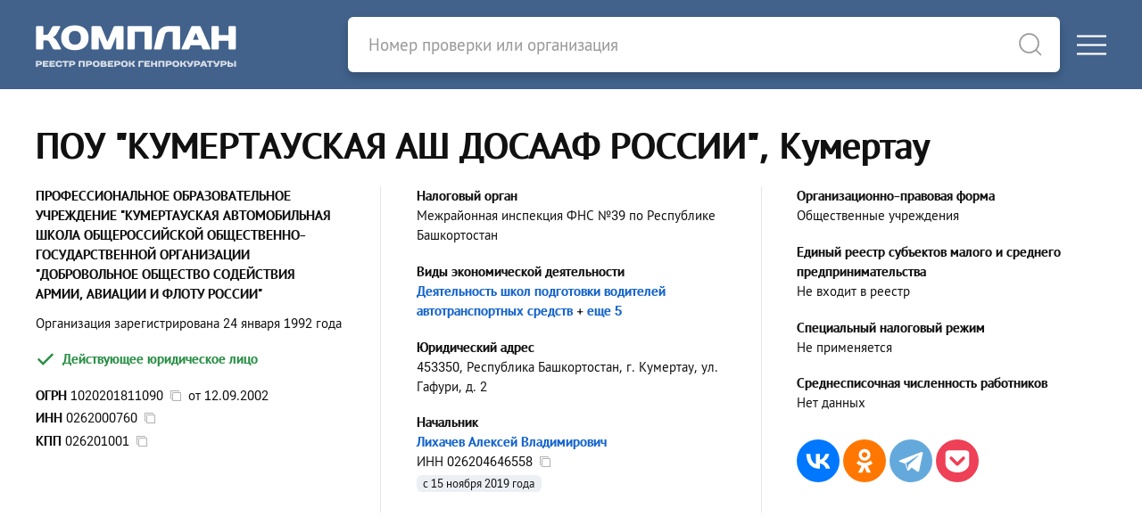

--- FILE ---
content_type: text/html; charset=utf-8
request_url: https://complan.pro/organization/1020201811090
body_size: 8352
content:
<!DOCTYPE html>
<html lang="ru">
<head>
<meta http-equiv="Content-Type" content="text/html; charset=utf-8" />
<title>ПОУ &quot;КУМЕРТАУСКАЯ АШ ДОСААФ РОССИИ&quot; - Кумертау - Начальник - Лихачев Алексей Владимирович</title>

<link rel="canonical" href="https://complan.pro/organization/1020201811090">

<meta name="viewport" content="width=device-width, user-scalable=yes, initial-scale=1.0, maximum-scale=5.0" />
<meta name="theme-color" content="#42628c" />
<meta name="description" content="ПОУ &quot;КУМЕРТАУСКАЯ АШ ДОСААФ РОССИИ&quot; - ОГРН 1020201811090 от 12 сентября 2002 года - ИНН 0262000760 - КПП 026201001 - Начальник - Лихачев Алексей Владимирович - Республика Башкортостан, г. Кумертау, ул. Гафури, д. 2 - Проверки от ФГИС &quot;Единый реестр проверок&quot; Генпрокуратуры РФ" />
<meta name="keywords" content="поу кумертауская аш досааф россии, огрн 1020201811090, инн 0262000760, кпп 026201001, кумертау" />

<script>var cssf=false;var jsf=false;</script>
<link rel="stylesheet" href="https://complan.pro/cdn/default.css?v=010221" media="print" onload="this.media='all'; this.onload=null; cssf = true; if (cssf && jsf) {document.querySelector('body').style.visibility='visible'; document.querySelector('#loader').style.display='none'};">
<script onload="jsf = true; if (cssf && jsf) {document.querySelector('body').style.visibility='visible'; document.querySelector('#loader').style.display='none'};" src="https://complan.pro/cdn/default.js?v=010221" defer></script>

<style>body{visibility:hidden}#loader{visibility:visible;width:100px;height:100px;background-color:#42628c;position:absolute;top:0;bottom:0;left:0;right:0;margin:auto;-webkit-animation:sk-rotateplane 1.2s infinite ease-in-out;animation:sk-rotateplane 1.2s infinite ease-in-out}@-webkit-keyframes sk-rotateplane{0%{-webkit-transform:perspective(120px)}50%{-webkit-transform:perspective(120px) rotateY(180deg)}100%{-webkit-transform:perspective(120px) rotateY(180deg) rotateX(180deg)}}@keyframes sk-rotateplane{0%{transform:perspective(120px) rotateX(0) rotateY(0);-webkit-transform:perspective(120px) rotateX(0) rotateY(0)}50%{transform:perspective(120px) rotateX(-180.1deg) rotateY(0);-webkit-transform:perspective(120px) rotateX(-180.1deg) rotateY(0)}100%{transform:perspective(120px) rotateX(-180deg) rotateY(-179.9deg);-webkit-transform:perspective(120px) rotateX(-180deg) rotateY(-179.9deg)}}</style>

<link rel="icon" type="image/png" href="/icons/favicon-16x16.png" sizes="16x16">
<link rel="icon" type="image/png" href="/icons/favicon-32x32.png" sizes="32x32">
<link rel="apple-touch-icon" sizes="180x180" href="/icons/apple-touch-icon.png">
<link rel="apple-touch-icon-precomposed" sizes="180x180" href="/icons/apple-touch-icon.png">
<link rel="manifest" href="/icons/site.webmanifest">

<meta property="og:type" content="website">
<meta property="og:url" content="https://complan.pro//organization/1020201811090">
<meta property="og:title" content="ПОУ &quot;КУМЕРТАУСКАЯ АШ ДОСААФ РОССИИ&quot; - Кумертау - Начальник - Лихачев Алексей Владимирович">
<meta property="og:description" content="ПОУ &quot;КУМЕРТАУСКАЯ АШ ДОСААФ РОССИИ&quot; - ОГРН 1020201811090 от 12 сентября 2002 года - ИНН 0262000760 - КПП 026201001 - Начальник - Лихачев Алексей Владимирович - Республика Башкортостан, г. Кумертау, ул. Гафури, д. 2 - Проверки от ФГИС &quot;Единый реестр проверок&quot; Генпрокуратуры РФ">
<meta property="og:image" content="https://complan.pro/icons/apple-touch-icon.png">

<link rel="preconnect" href="https://yastatic.net/" crossorigin>
<link rel="preconnect" href="https://an.yandex.ru/" crossorigin>
<script>window.yaContextCb=window.yaContextCb||[]</script>
<script src="https://yandex.ru/ads/system/context.js" async></script>
    
<meta name="csrf-param" content="authenticity_token" />
<meta name="csrf-token" content="oBR_fUUYGZmPYvyfPb4S74jRf9rSbwOAhIzat8pYhGll03GHn4wWe2XCFR2Ih4tdugErrmjUhvJGItgQ08dHIQ" />

<script>if ('serviceWorker' in navigator) { navigator.serviceWorker.register('/sw.js') }</script>

</head>

<body>
<div id="loader"></div>
<div class="logo-header">
<div class="uk-container uk-container-xlarge">
<div uk-grid class="uk-grid-collapse">
<div id="logo-block" class="uk-width-1 uk-width-auto@m">
<div uk-grid class="uk-grid-collapse">
<div id="logo">
<a rel="nofollow" href="/"><picture><source srcset="https://complan.pro/cdn/images/logo/complan.png" type="image/png" /><img width="225" height="100" alt="Реестр проверок Генпрокуратуры &quot;Комплан&quot;" src="https://complan.pro/cdn/images/logo/complan.png" /></picture></a>
</div>
<div class="menu-toggle-block uk-hidden@m uk-width-expand">
<div>
<a href="#" class="uk-navbar-toggle" uk-toggle="target: #offcanvas-main-nav"><div uk-icon="icon: menu"></div></a>
</div></div></div></div>

<div id="search-bar-block" class="uk-width-1 uk-width-expand@m">
<div uk-grid class="uk-grid-collapse">
<div id="search-bar" class="uk-width-expand">
<form class="uk-search uk-search-default" id="search-form" action="/search" method="get">
<a style="border-bottom: none" uk-search-icon class="uk-search-icon-flip" onclick="document.getElementById('search-form').submit();"></a>
<input autocomplete="off" id="search-input" class="uk-search-input" name="query" type="search" placeholder="Номер проверки или организация">
</form>
</div>
<div class="menu-toggle-block uk-visible@m">
<a href="#" class="uk-navbar-toggle" uk-toggle="target: #offcanvas-main-nav"><div uk-icon="icon: menu"></div></a>
</div></div></div></div></div></div>
<nav id="offcanvas-main-nav" uk-offcanvas="flip: true" class="uk-offcanvas"><div class="uk-offcanvas-bar">
<button class="uk-offcanvas-close" type="button" uk-close></button>
<ul class="uk-nav uk-nav-default">
<li><a href="/inspections/all">Проверки</a></li>
<li><a href="/organizations/all">Организации</a></li>
<li class="uk-nav-divider"></li>
<li><a rel="nofollow" href="/docs/legality">Правовая информация</a></li>
<li><a rel="nofollow" href="/docs/rules">Пользовательское соглашение</a></li>
<li><a rel="nofollow" href="/docs/privacy">Политика конфиденциальности</a></li>
<li class="uk-nav-divider"></li>
<li><a rel="nofollow" href="#contact-us" uk-toggle>Обратная связь</a></li>
</ul>
</div></nav>

<main id="content">

<article itemscope itemtype="http://schema.org/Organization">

<header class="uk-container uk-container-large pt-10 pb-10">
<h1 class="uk-h1" itemprop="name">ПОУ &quot;КУМЕРТАУСКАЯ АШ ДОСААФ РОССИИ&quot;, Кумертау</h1>

<section class="uk-column-1 uk-column-1-2@m uk-column-1-3@l uk-column-divider">

<div class="avoid-column mb-4">
<div><strong class="uk-text-bold" itemprop="legalName">ПРОФЕССИОНАЛЬНОЕ ОБРАЗОВАТЕЛЬНОЕ УЧРЕЖДЕНИЕ &quot;КУМЕРТАУСКАЯ АВТОМОБИЛЬНАЯ ШКОЛА ОБЩЕРОССИЙСКОЙ ОБЩЕСТВЕННО-ГОСУДАРСТВЕННОЙ ОРГАНИЗАЦИИ &quot;ДОБРОВОЛЬНОЕ ОБЩЕСТВО СОДЕЙСТВИЯ АРМИИ, АВИАЦИИ И ФЛОТУ РОССИИ&quot;</strong></div>
</div>

<div class="avoid-column mb-2">
<div class="-mt-1">Организация зарегистрирована 24 января 1992 года</div>
</div>

<div class="avoid-column mb-5">
<span class="uk-text-success uk-text-bold -ml-1"><span class="text-icon-6px" uk-icon="icon: unicons-check; ratio: 1.25;"></span> Действующее юридическое лицо</span>
</div>

<div class="avoid-column mb-5">
<div class="mb-1"><span class="uk-text-bold">ОГРН</span> <strong id="copy-ogrn">1020201811090</strong>&nbsp;&nbsp;<span id="copy-ogrn-icon" onclick="copyToClipboard('copy-ogrn')" uk-tooltip="Копировать?" class="copy-icon" uk-icon="icon: copy"></span>&nbsp;&nbsp;от <span itemprop="foundingDate">12.09.2002</span></div>
<div class="mb-1"><span class="uk-text-bold">ИНН</span> <strong id="copy-inn" itemprop="taxID">0262000760</strong>&nbsp;&nbsp;<span id="copy-inn-icon" onclick="copyToClipboard('copy-inn')" uk-tooltip="Копировать?" class="copy-icon" uk-icon="icon: copy"></span></div>
<div class="mb-1"><span class="uk-text-bold">КПП</span> <span id="copy-kpp">026201001</span>&nbsp;&nbsp;<span id="copy-kpp-icon" onclick="copyToClipboard('copy-kpp')" uk-tooltip="Копировать?" class="copy-icon" uk-icon="icon: copy"></span></div>
</div>

<div class="avoid-column mb-5">
<div class="uk-text-bold">Налоговый орган</div>
<div>Межрайонная инспекция ФНС №39 по Республике Башкортостан</div>
</div>

<div class="avoid-column mb-5">
<div class="uk-text-bold">Виды экономической деятельности</div>
<div><a title="ОКВЭД 85.42.1" href="/organizations/854210">Деятельность школ подготовки водителей автотранспортных средств</a><span class="uk-text-nowrap"> + <a title="Дополнительные виды экономической деятельности" rel="nofollow" href="/organization/1020201811090/extra/activity">еще 5</a></span></div>

</div>

<div class="avoid-column mb-5">
<div class="uk-text-bold">Юридический адрес</div>
<div itemprop="address" itemscope itemtype="http://schema.org/PostalAddress"><strong>453350, Республика Башкортостан, г. Кумертау, ул. Гафури, д. 2</strong></div>
</div>

<div class="avoid-column mb-5" itemprop="member" itemscope itemtype="http://schema.org/OrganizationRole">
<div class="uk-text-bold" itemprop="roleName">Начальник</div>

<div itemprop="member" itemscope itemtype="http://schema.org/Person">
<a itemprop="name" href="/individual/026204646558-lihachev-aleksey-vladimirovich">Лихачев Алексей Владимирович</a><div>ИНН <span itemprop="taxID" id="copy-leader-inn">026204646558</span>&nbsp;&nbsp;<span id="copy-leader-inn-icon" onclick="copyToClipboard('copy-leader-inn')" uk-tooltip="Копировать?" class="copy-icon" uk-icon="icon: copy"></span></div>
</div>
<div class="record-date">с 15 ноября 2019 года</div>

</div>



<div class="avoid-column mb-5">
<div class="uk-text-bold">Организационно-правовая форма</div>
<div>Общественные учреждения</div>
</div>



<div class="avoid-column mb-5">
<div class="uk-text-bold">Единый реестр субъектов малого и среднего предпринимательства</div>
<div>Не входит в реестр</div>
</div>

<div class="avoid-column mb-5">
<div class="uk-text-bold">Специальный налоговый режим</div>
<div>Не применяется</div>
</div>

<div class="avoid-column mb-5">
<div class="uk-text-bold">Среднесписочная численность работников</div>
<div>Нет данных</div>
</div>

<div class="avoid-column mb-5">
<script src="https://yastatic.net/share2/share.js" defer></script>
<div class="mt-8 ya-share2" data-curtain data-size="l" data-shape="round" data-services="vkontakte,odnoklassniki,facebook,telegram,pocket"></div>
</div>

</section>


<hr />

<div id="yandex_rtb_R-A-757864-1" style="min-height: 274.4px; padding: 0.35rem 0 0.35rem 0"></div>
<script>window.yaContextCb.push(()=>{
  Ya.Context.AdvManager.render({
    renderTo: 'yandex_rtb_R-A-757864-1',
    blockId: 'R-A-757864-1'
  })
})</script>


<hr />

<section>

<div class="-ml-1 uk-text-bold uk-text-success"><span class="text-icon-6px" uk-icon="icon: unicons-check; ratio: 1.25"></span> Организация зарегистрирована 34 года назад</div>





<div class="-ml-1 uk-text-bold uk-text-success"><span class="text-icon-6px" uk-icon="icon: unicons-check; ratio: 1.25"></span> В составе исполнительных органов нет дисквалифицированных лиц</div>


<div class="-ml-1 uk-text-bold uk-text-success"><span class="text-icon-6px" uk-icon="icon: unicons-check; ratio: 1.25"></span> Нет массовых руководителей</div>


<div class="-ml-1 uk-text-bold uk-text-success"><span class="text-icon-6px" uk-icon="icon: unicons-check; ratio: 1.25"></span> Нет массовых учредителей</div>


</section>


</header>

<div style="background: var(--grey-2)">

<div class="uk-container uk-container-large pt-10 pb-10">

<div class="uk-column-1 uk-column-1-2@m column-gap-30px pt-0 pb-8">

<!-- Контакты -->

<section class="column-data-block">



<h2 class="header">Телефоны</h2><br>

<table class="uk-table data-table">
<tr><td class="uk-width-expand">
<strong><a itemprop="telephone" class="black-link" href="tel:+79371550373">+79371550373</a></strong>, <strong><a itemprop="telephone" class="black-link" href="tel:+73476144294">+73476144294</a></strong>, <strong><a itemprop="telephone" class="black-link" href="tel:+73476141578">+73476141578</a></strong>
</td></tr>
</table>



<h2 class="header mt-8">Email</h2><br>

<table class="uk-table data-table">
<tr><td class="uk-width-expand">
<strong><a itemprop="email" target="_blank" rel="nofollow noopener" href="mailto:41578@mail.ru">41578@mail.ru</a></strong>
</td></tr>
</table>



</section>

<!-- Финансовая отчетность -->

<section class="column-data-block">

<h2 class="header"><a rel="nofollow" href="/organization/1020201811090/extra/finances">Финансовая отчетность</a></h2><br>

<div class="mb-6">
<div class="uk-text-bold mt-2">Выручка за 2018&ndash;2024 годы</div>
<div id="revenue-chart" class="ct-octave -mt-3 -ml-2"></div>
</div>

<div class="mb-2"><strong class="uk-text-bold">Финансовые показатели ПОУ &quot;КУМЕРТАУСКАЯ АШ ДОСААФ РОССИИ&quot; за 2024 год</strong></div>

<table class="uk-table uk-table-small">
<tr>
<td class="">Выручка</td>
<td><span class="uk-text-bold">8,79 млн руб.</span></td>
<td class="uk-text-bold uk-text-danger">
-8.74%
</td>
</tr>
<tr>
<td class="uk-width-1-3">Прибыль</td>
<td class="uk-width-1-3"><span class="uk-text-bold uk-text-danger">-88 тыс. руб.</span></td>
<td class="uk-width-1-3 uk-text-bold uk-text-danger">
-127.33%
</td>
</tr>
<tr>
<td>Активы</td>
<td><span class="uk-text-bold">11,01 млн руб.</span></td>
<td class="uk-text-bold uk-text-success">
+0.76%
</td>
</tr>
<tr>
<td>Капитал</td>
<td><span class="uk-text-muted">0 </span></td>
<td class="uk-text-bold">
&mdash;
</td>
</tr>
</table>

<div class="pt-4"><a rel="nofollow" href="/organization/1020201811090/extra/finances">Полная отчетность и финансовый анализ</a></div>

</section>

<section class="column-data-block">

<div id="yandex_rtb_R-A-757864-3" style="min-height: 274.4px; padding: 0.35rem 0 0.35rem 0"></div>
<script>window.yaContextCb.push(()=>{
  Ya.Context.AdvManager.render({
    renderTo: 'yandex_rtb_R-A-757864-3',
    blockId: 'R-A-757864-3'
  })
})</script>

    
</section>


<!-- Учредители -->

<section class="column-data-block">

<h2 class="header"><a rel="nofollow" href="/organization/1020201811090/extra/founders">Учредители</a></h2><br>
<ul uk-tab="connect: #founders-switcher; animation: uk-animation-fade" class="mt-3 mb-1">

<li><a href="#">Юридические лица (1)</a></li>



</ul>

<div class="uk-switcher" id="founders-switcher">


<div>
<table class="uk-table data-table">
<tr><td class="count">1.</td><td>
<div class="uk-flex uk-flex-between">
<div class="uk-text-left"><a title="ОГРН 1037739639541" href="/organization/1037739639541">ОБЩЕРОССИЙСКАЯ ОБЩЕСТВЕННАЯ ОРГАНИЗАЦИЯ - &quot;РОССИЙСКАЯ ОБОРОННАЯ СПОРТИВНО - ТЕХНИЧЕСКАЯ ОРГАНИЗАЦИЯ - РОСТО (ДОСААФ)&quot;</a></div><div class="uk-text-right pl-3 uk-text-nowrap"></div>
</div>


<div class="record-date">с 7 апреля 2004 года</div>

</td></tr>
</table>
</div>




</div>

</section>

<!-- Связи -->

<section class="column-data-block">

<h2 class="header"><a rel="nofollow" href="/organization/1020201811090/extra/relations">Связи</a></h2><br>
<ul uk-tab="connect: #relations-switcher; animation: uk-animation-fade" class="mt-3">





<li><a href="#">Связи через учредителя (267)</a></li>
</ul>

<div class="uk-switcher" id="relations-switcher">






<div>
<p class="uk-text-bold mt-4 mb-1">267 организаций, связанных через учредителя ПОУ &quot;КУМЕРТАУСКАЯ АШ ДОСААФ РОССИИ&quot;</p>

<table class="uk-table data-table">
<tr><td class="count">1.</td><td>
<a href="/organization/1104300000310" title="ПРОФЕССИОНАЛЬНОЕ ОБРАЗОВАТЕЛЬНОЕ УЧРЕЖДЕНИЕ &quot;КИРОВСКИЙ АЭРОКЛУБ ОБЩЕРОССИЙСКОЙ ОБЩЕСТВЕННО-ГОСУДАРСТВЕННОЙ ОРГАНИЗАЦИИ &quot;ДОБРОВОЛЬНОЕ ОБЩЕСТВО СОДЕЙСТВИЯ АРМИИ, АВИАЦИИ И ФЛОТУ РОССИИ&quot; - г. Киров">ПОУ &quot;КИРОВСКИЙ АК ДОСААФ РОССИИ&quot;</a>

<br>Образование профессиональное среднее














<br>Учредитель &mdash; <a rel="nofollow" href="/organization/1037739639541">РОСТО (ДОСААФ) ИЛИ РОСТО</a>


</td></tr>
<tr><td class="count">2.</td><td>
<a rel="nofollow" href="/organization/1092000001125" title="НЕГОСУДАРСТВЕННОЕ ОБРАЗОВАТЕЛЬНОЕ УЧРЕЖДЕНИЕ НАЧАЛЬНОГО И ДОПОЛНИТЕЛЬНОГО ПРОФЕССИОНАЛЬНОГО ОБРАЗОВАНИЯ &quot;ГРОЗНЕНСКИЙ АВИАЦИОННО-СПОРТИВНЫЙ КЛУБ ОБЩЕРОССИЙСКОЙ ОБЩЕСТВЕННО-ГОСУДАРСТВЕННОЙ ОРГАНИЗАЦИИ &quot;ДОБРОВОЛЬНОЕ ОБЩЕСТВО СОДЕЙСТВИЯ АРМИИ, АВИАЦИИ И ФЛОТУ РОССИИ&quot; - г. Грозный">НОУ &quot;ГРОЗНЕНСКИЙ АСК ДОСААФ РОССИИ&quot;</a>

<br>Деятельность прочих общественных организаций














<br>Учредитель &mdash; <a rel="nofollow" href="/organization/1037739639541">РОСТО (ДОСААФ) ИЛИ РОСТО</a>


</td></tr>
<tr><td class="count">3.</td><td>
<a href="/organization/1082000000356" title="ПРОФЕССИОНАЛЬНОЕ ОБРАЗОВАТЕЛЬНОЕ УЧРЕЖДЕНИЕ &quot;ГУДЕРМЕССКАЯ АВТОМОБИЛЬНАЯ ШКОЛА ОБЩЕРОССИЙСКОЙ ОБЩЕСТВЕННО-ГОСУДАРСТВЕННОЙ ОРГАНИЗАЦИИ &quot;ДОБРОВОЛЬНОЕ ОБЩЕСТВО СОДЕЙСТВИЯ АРМИИ, АВИАЦИИ И ФЛОТУ РОССИИ&quot; - г. Гудермес">ПОУ &quot;ГУДЕРМЕССКАЯ АВТОМОБИЛЬНАЯ ШКОЛА ДОСААФ РОССИИ&quot;</a>

<br>Деятельность школ подготовки водителей автотранспортных средств














<br>Учредитель &mdash; <a rel="nofollow" href="/organization/1037739639541">РОСТО (ДОСААФ) ИЛИ РОСТО</a>


</td></tr>
<tr><td class="count">4.</td><td>
<a href="/organization/1073200000972" title="ПРОФЕССИОНАЛЬНОЕ ОБРАЗОВАТЕЛЬНОЕ УЧРЕЖДЕНИЕ &quot;БЕЖИЦКАЯ ТЕХНИЧЕСКАЯ ШКОЛА ОБЩЕРОССИЙСКОЙ ОБЩЕСТВЕННО-ГОСУДАРСТВЕННОЙ ОРГАНИЗАЦИИ &quot;ДОБРОВОЛЬНОЕ ОБЩЕСТВО СОДЕЙСТВИЯ АРМИИ, АВИАЦИИ И ФЛОТУ РОССИИ&quot; - г. Брянск">ПОУ &quot;БЕЖИЦКАЯ ТШ ДОСААФ РОССИИ&quot;</a>

<br>Деятельность школ подготовки водителей автотранспортных средств














<br>Учредитель &mdash; <a rel="nofollow" href="/organization/1037739639541">РОСТО (ДОСААФ) ИЛИ РОСТО</a>


</td></tr>
<tr><td class="count">5.</td><td>
<a href="/organization/1060200012069" title="ПРОФЕССИОНАЛЬНОЕ ОБРАЗОВАТЕЛЬНОЕ УЧРЕЖДЕНИЕ &quot;БЕЛОРЕЦКАЯ АВТОМОБИЛЬНАЯ ШКОЛА ОБЩЕРОССИЙСКОЙ ОБЩЕСТВЕННО-ГОСУДАРСТВЕННОЙ ОРГАНИЗАЦИИ &quot;ДОБРОВОЛЬНОЕ ОБЩЕСТВО СОДЕЙСТВИЯ АРМИИ, АВИАЦИИ И ФЛОТУ РОССИИ&quot; - г. Белорецк">ПОУ &quot;БЕЛОРЕЦКАЯ АШ ДОСААФ РОССИИ&quot;</a>

<br>Деятельность школ подготовки водителей автотранспортных средств














<br>Учредитель &mdash; <a rel="nofollow" href="/organization/1037739639541">РОСТО (ДОСААФ) ИЛИ РОСТО</a>


</td></tr>
</table>

<div class="pt-4">
<a rel="nofollow" href="/organization/1020201811090/extra/relations">Все организации (267)</a>
</div>
</div>

</div>

</section>

<!-- Правопредшественники и правопреемники -->


<!-- Филиалы и представительства -->


<!-- Лицензии -->

<section class="column-data-block">

<h2 class="header"><a rel="nofollow" href="/organization/1020201811090/extra/licenses">Лицензии</a></h2><br>
<table class="uk-table data-table">
<tr>
<td class="count">1.</td>
<td>
<div class="uk-text-bold">№&thinsp;4073 02Л01 №0005786 от 29 марта 2016 года</div>
<div>ОБРАЗОВАТЕЛЬНАЯ ДЕЯТЕЛЬНОСТЬ (за исключением указанной деятельности, осуществляемой негосударственными образовательными учреждениями, находящимися на территории инновационного центра &quot;Сколково&quot;)</div>
</td>
</tr>
<tr>
<td class="count">2.</td>
<td>
<div class="uk-text-bold">№&thinsp;02Л01 № 0000834/2224 от 4 июля 2013 года</div>
<div>Образовательная деятельность научных организаций и образовательных учреждений дополнительного профессионального образования, реализующих образовательные программы послевузовского профессионального образования и дополнительные профессиональные образовательные программы, по которым установлены федеральные государственные требования</div>
</td>
</tr>
<tr>
<td class="count">3.</td>
<td>
<div class="uk-text-bold">№&thinsp;119260 от 16 мая 2005 года</div>
<div>Образовательная деятельность, лицензируемая Федеральной службой по надзору в сфере образования и науки (Рособрнадзор)</div>
</td>
</tr>
</table>



</section>

<!-- Проверки -->

<section class="column-data-block">

<h2 class="header"><a rel="nofollow" href="/organization/1020201811090/extra/inspections">Проверки</a></h2><br>
<p class="mt-2 mb-4">В базе данных ФГИС ЕРП Генеральной Прокуратуры РФ найдены 4 проверки в отношении ПОУ &quot;КУМЕРТАУСКАЯ АШ ДОСААФ РОССИИ&quot;</p>

<table class="uk-table uk-table-small">
<tr>
<td class="uk-width-1-3" colspan="2">С нарушениями</td>
<td class="uk-width-1-3" colspan="2">Без нарушений</td>
<td class="uk-width-1-3 uk-visible@l" colspan="2">Нет данных<span class="uk-visible@l"> о результатах</span></td>
</tr>
<tr>
<td class="uk-text-bold uk-text-danger">1</td>
<td class="uk-text-bold uk-text-danger">25%</td>
<td class="uk-text-bold uk-text-success">1</td>
<td class="uk-text-bold uk-text-success">25%</td>
<td class="uk-text-bold uk-visible@l">2</td>
<td class="uk-text-bold uk-visible@l">50%</td>
</tr>
</table>



<div class="uk-text-bold mt-6">Последняя проверка</div>

<div class="last-case mt-2">

<div class="uk-text-bold"><a href="/inspection/02240902000016357509">№&thinsp;02240902000016357509 от 22 ноября 2024 года</a></div>


<div class="uk-text-bold mt-2">Орган контроля (надзора) из ФРГУ<span class="question-tooltip" uk-tooltip="Федеральный реестр государственных и муниципальных услуг">?</span></div>
<div>Министерство образования и науки Республики Башкортостан</div>





</div>


<div class="pt-4"><a rel="nofollow" href="/organization/1020201811090/extra/inspections">Все проверки (4)</a></div>


</section>


<!-- Хронология -->

<section class="column-data-block">
<h2 class="header"><a rel="nofollow" href="/organization/1020201811090/extra/chronology">Хронология</a></h2><br>
<table class="uk-table data-table">

<tr><td class="pt-2">
<span class="uk-text-large">...</span>
</td></tr>

<tr><td>

<div class="event-date">13 ноября 2018 года</div>
<div class="event-content">
Смена руководителя

<br>&nbsp;&nbsp;- <a rel="nofollow" href="/individual/026201814317-chukin-valery-petrovich">Чукин Валерий Петрович</a>

<br>&nbsp;&nbsp;+ <a rel="nofollow" href="/individual/026207097391-shishkanov-aleksandr-anatolyevich">Шишканов Александр Анатольевич</a>

</div>

</td></tr>
<tr><td>

<div class="event-date">15 ноября 2019 года</div>
<div class="event-content">
Смена руководителя

<br>&nbsp;&nbsp;- <a rel="nofollow" href="/individual/026207097391-shishkanov-aleksandr-anatolyevich">Шишканов Александр Анатольевич</a>

<br>&nbsp;&nbsp;+ <a rel="nofollow" href="/individual/026204646558-lihachev-aleksey-vladimirovich">Лихачев Алексей Владимирович</a>

</div>

</td></tr>
<tr><td>

<div class="event-date">14 июня 2020 года</div>
<div class="event-content">
Юридический адрес изменен с <span class="uk-text-bold">453350, республика Башкортостан, г. Кумертау, ул. Гафури, д. 2</span> на <span class="uk-text-bold">453350, республика Башкортостан, г. Кумертау, ул. Владислава Волкова, д. 2</span></div>

</td></tr>
<tr><td>

<div class="event-date">11 ноября 2021 года</div>
<div class="event-content">
Юридический адрес изменен с <span class="uk-text-bold">453350, республика Башкортостан, г. Кумертау, ул. Владислава Волкова, д. 2</span> на <span class="uk-text-bold">453350, республика Башкортостан, г. Кумертау, ул. Гафури, д. 2</span></div>

</td></tr>
<tr><td>

<div class="event-date">21 ноября 2023 года</div>
<div class="event-content">Сокращенное наименование юридического лица изменено с <span class="uk-text-bold">ПОУ &quot;КУМЕРТАУСКАЯ АШ ДОСААФ РОССИИ&quot;</span> на <span class="uk-text-bold"></span></div>

<div class="event-content">
Юридический адрес изменен с <span class="uk-text-bold">453350, республика Башкортостан, г. Кумертау, ул. Гафури, д. 2</span> на <span class="uk-text-bold">453350, Республика Башкортостан, г. Кумертау, ул. Гафури, д. 2</span></div>

</td></tr>
</table>

<div class="pt-4"><a rel="nofollow" href="/organization/1020201811090/extra/chronology">Все изменения (8)</a></div>

</section>


<!-- Описание -->

<section class="column-data-block" itemprop="description">
<p>Согласно данным ЕГРЮЛ, организация ПОУ &quot;КУМЕРТАУСКАЯ АШ ДОСААФ РОССИИ&quot; &mdash; или ПРОФЕССИОНАЛЬНОЕ ОБРАЗОВАТЕЛЬНОЕ УЧРЕЖДЕНИЕ &quot;КУМЕРТАУСКАЯ АВТОМОБИЛЬНАЯ ШКОЛА ОБЩЕРОССИЙСКОЙ ОБЩЕСТВЕННО-ГОСУДАРСТВЕННОЙ ОРГАНИЗАЦИИ &quot;ДОБРОВОЛЬНОЕ ОБЩЕСТВО СОДЕЙСТВИЯ АРМИИ, АВИАЦИИ И ФЛОТУ РОССИИ&quot; &mdash;  зарегистрирована 24 января 1992 года по адресу 453350, Республика Башкортостан, г. Кумертау, ул. Гафури, д. 2. Налоговый орган &mdash; межрайонная инспекция Федеральной налоговой службы №39 по Республике Башкортостан.</p>

<p>Реквизиты юридического лица &mdash; <strong>ОГРН 1020201811090</strong>, <strong>ИНН 0262000760</strong>, <strong>КПП 026201001</strong>. Организационно-правовой формой является &quot;Общественные учреждения&quot;. </p>

<p>Основным видом <strong>деятельности ПОУ &quot;КУМЕРТАУСКАЯ АШ ДОСААФ РОССИИ&quot;</strong> является &quot;Деятельность школ подготовки водителей автотранспортных средств&quot;. Организация также зарегистрирована в таких категориях ОКВЭД как &quot;Деятельность в области спорта прочая&quot;, &quot;Техническое обслуживание и ремонт автотранспортных средств&quot;, &quot;Деятельность, связанная с обеспечением военной безопасности&quot;, &quot;Деятельность по дополнительному профессиональному образованию прочая, не включенная в другие группировки&quot;, &quot;Образование дополнительное детей и взрослых&quot;. </p>


<p>Начальник &mdash; <strong>Лихачев Алексей Владимирович</strong>.</p>

<p class="mb-0">На 20 января 2026 года юридическое лицо является действующим.</p>
</section>

<!-- Конкуренты -->

<aside class="column-data-block">

<h3 class="header">Конкуренты</h3><br>
<table class="uk-table data-table">
<tr><td class="count">1.</td><td>
<a title="ОБЩЕСТВО С ОГРАНИЧЕННОЙ ОТВЕТСТВЕННОСТЬЮ &quot;УЧЕБНЫЙ ТЕХНИЧЕСКИЙ ЦЕНТР&quot;" href="/organization/1020202395399-utc">Компания &quot;УТЦ&quot;</a>
<br />Республика Башкортостан, г. Уфа, ул. Первомайская, д. 28
</td></tr>
<tr><td class="count">2.</td><td>
<a title="НЕГОСУДАРСТВЕННОЕ ОБРАЗОВАТЕЛЬНОЕ УЧРЕЖДЕНИЕ &quot;УЧЕБНО-МЕТОДИЧЕСКИЙ ЦЕНТР &quot;ТРАНСИНФОРМ&quot;" href="/organization/1020202867145">НЕГОУ &quot;УЧЕБНО-МЕТОДИЧЕСКИЙ ЦЕНТР &quot;ТРАНСИНФОРМ&quot;</a>
<br />Республика Башкортостан, г. Уфа, ул. Рихарда Зорге, д. 27, корп. 1, кв. 14
</td></tr>
<tr><td class="count">3.</td><td>
<a title="ОБЩЕСТВО С ОГРАНИЧЕННОЙ ОТВЕТСТВЕННОСТЬЮ УЧЕБНЫЙ ЦЕНТР &quot;ЗНАНИЕ&quot;" href="/organization/1060276032838-uc-znanie">Компания УЦ &quot;ЗНАНИЕ&quot;</a>
<br />Республика Башкортостан, г. Уфа, ул. Максима Горького, д. 36, офис 2.1
</td></tr>
<tr><td class="count">4.</td><td>
<a title="ОБЩЕСТВО С ОГРАНИЧЕННОЙ ОТВЕТСТВЕННОСТЬЮ УЧЕБНЫЙ ЦЕНТР &quot;АВТОШКОЛА&quot;" href="/organization/1070254000321-uc-avtoshkola">Компания УЦ &quot;АВТОШКОЛА&quot;</a>
<br />Республика Башкортостан, с. Матраево, ул. Г. Насырова, д. 1, кв. 8
</td></tr>
<tr><td class="count">5.</td><td>
<a title="ОБЩЕСТВО С ОГРАНИЧЕННОЙ ОТВЕТСТВЕННОСТЬЮ &quot;АВТО-ЭКСПЕРТ&quot;" href="/organization/1070271000381-avto-ekspert">Компания &quot;АВТО-ЭКСПЕРТ&quot;</a>
<br />Республика Башкортостан, г. Нефтекамск, ул. Маринская, д. 79
</td></tr>
<tr><td class="count">6.</td><td>
<a title="ПРОФЕССИОНАЛЬНОЕ ОБРАЗОВАТЕЛЬНОЕ УЧРЕЖДЕНИЕ &quot;ОКТЯБРЬСКАЯ АВТОМОБИЛЬНАЯ ШКОЛА ОБЩЕРОССИЙСКОЙ ОБЩЕСТВЕННО-ГОСУДАРСТВЕННОЙ ОРГАНИЗАЦИИ &quot;ДОБРОВОЛЬНОЕ ОБЩЕСТВО СОДЕЙСТВИЯ АРМИИ, АВИАЦИИ И ФЛОТУ РОССИИ&quot;" href="/organization/1020201931408">ПОУ &quot;ОКТЯБРЬСКАЯ АШ ДОСААФ РОССИИ&quot;</a>
<br />Республика Башкортостан, г. Октябрьский, ул. Губкина, д. 1
</td></tr>
<tr><td class="count">7.</td><td>
<a title="ОБЩЕСТВО С ОГРАНИЧЕННОЙ ОТВЕТСТВЕННОСТЬЮ &quot;ДЖЕНЕРАЛ КОННЕКШН&quot;" href="/organization/1030203910978-dzheneral-konnekshn">Компания &quot;ДЖЕНЕРАЛ КОННЕКШН&quot;</a>
<br />Республика Башкортостан, г. Уфа, ул. Заки Валиди, д. 3
</td></tr>
</table>




</aside>

</div>
</div>
</div>

</article>

<script type="application/ld+json">
{
  "@context": "https://schema.org",
  "@type": "BreadcrumbList",
  "itemListElement": [{
    "@type": "ListItem",
    "position": 1,
    "name": "Организации",
    "item": "https://complan.pro/organizations/all"
  },{
    "@type": "ListItem",
    "position": 2,
    "name": "Образование",
    "item": "https://complan.pro/organizations/850000"
  },{
    "@type": "ListItem",
    "position": 3,
    "name": "Образование дополнительное",
    "item": "https://complan.pro/organizations/854000"
  },{
    "@type": "ListItem",
    "position": 4,
    "name": "Образование профессиональное дополнительное",
    "item": "https://complan.pro/organizations/854200"
  },{
    "@type": "ListItem",
    "position": 5,
    "name": "Деятельность школ подготовки водителей автотранспортных средств",
    "item": "https://complan.pro/organizations/854210"
  },{
    "@type": "ListItem",
    "position": 6,
    "name": "ПОУ &quot;КУМЕРТАУСКАЯ АШ ДОСААФ РОССИИ&quot;",
    "item": "https://complan.pro/organization/1020201811090"
  }]
}
</script>

<script>

document.addEventListener("DOMContentLoaded", async function() {


function money_format(e) {return result=Math.abs(Number(e))>=1e12?Math.abs(Number(e))/1e12+" трлн руб.":Math.abs(Number(e))>=1e9?Math.abs(Number(e))/1e9+" млрд руб.":Math.abs(Number(e))>=1e6?Math.abs(Number(e))/1e6+" млн руб.":Math.abs(Number(e))>=1e3?Math.abs(Number(e))/1e3+" тыс. руб.":Math.abs(Number(e)),e<0?"-"+result:result}

await new Promise(r=>setTimeout(r,250));



new Chartist.Line('#revenue-chart', {
    labels: ['2018', '2019', '2020', '2021', '2022', '2023', '2024'],
    series: [
        ['3879000', '7048000', '8380000', '7493000', '8754000', '9631000', '8789000'],
    ]
}, {
    fullWidth: !1,
    axisX: {
        position: 'start'
    },
    axisY: {
        scaleMinSpace: 40,
        position: 'end',
        offset: 90,
        labelInterpolationFnc: function(value) {
            return money_format(value)
        },
    },
    lineSmooth: Chartist.Interpolation.monotoneCubic({
        fillHoles: !0,
    })
});


});

</script>
</main>

<footer id="footer" class="uk-section pt-10 pb-10">
<div class="uk-container uk-container-large">
<div class="uk-child-width-expand@s uk-grid-medium" uk-grid>
<div class="uk-width-1 uk-width-2-5@s">
<div><a class="dark-link" rel="nofollow" href="/docs/legality">Правовые основания размещения информации</a></div>
<div><a class="dark-link" rel="nofollow" href="/docs/rules">Пользовательское соглашение</a></div>
<div><a class="dark-link" rel="nofollow" href="/docs/privacy">Политика конфиденциальности</a></div></div>
<div class="uk-width-1 uk-width-3-5@s">
<div class="mb-2">&copy; 2019&ndash;2025 Реестр проверок Генпрокуратуры &quot;Комплан&quot;</div>
<div><a class="pseudo-link" rel="nofollow" href="#contact-us" uk-toggle>Обратная связь</a></div>
<div id="contact-us" class="uk-flex-top" uk-modal>
<div class="uk-modal-dialog uk-margin-auto-vertical">
<button class="uk-modal-close-default" type="button" uk-close></button>
<div class="uk-modal-body">
<div class="uk-h3">Обратная связь</div>
<blockquote class="warning">
Внимание! Данный веб-сайт никак не связан ни с одной организацией, представленной здесь
</blockquote>
<p>Если ваш запрос касается правомерности размещения сведений о юридических и физических лицах &mdash; пожалуйста, сперва ознакомьтесь с <a rel="nofollow" href="/docs/legality">правовыми основаниями размещения информации</a></p>
<hr class="mt-8">
<div class="mt-8 mb-2"><center><a rel="nofollow" href="/contact-us">Отправить сообщение</a></center></div>
</div></div></div></div></div></div>
</footer>
<script type="text/javascript" > (function(m,e,t,r,i,k,a){m[i]=m[i]||function(){(m[i].a=m[i].a||[]).push(arguments)}; m[i].l=1*new Date();k=e.createElement(t),a=e.getElementsByTagName(t)[0],k.async=1,k.src=r,a.parentNode.insertBefore(k,a)}) (window, document, "script", "https://mc.yandex.ru/metrika/tag.js", "ym"); ym(73995892, "init", { clickmap:true, trackLinks:true, accurateTrackBounce:true }); </script> <noscript><div><img src="https://mc.yandex.ru/watch/73995892" style="position:absolute; left:-9999px;" alt="" /></div></noscript>
</body>
</html>